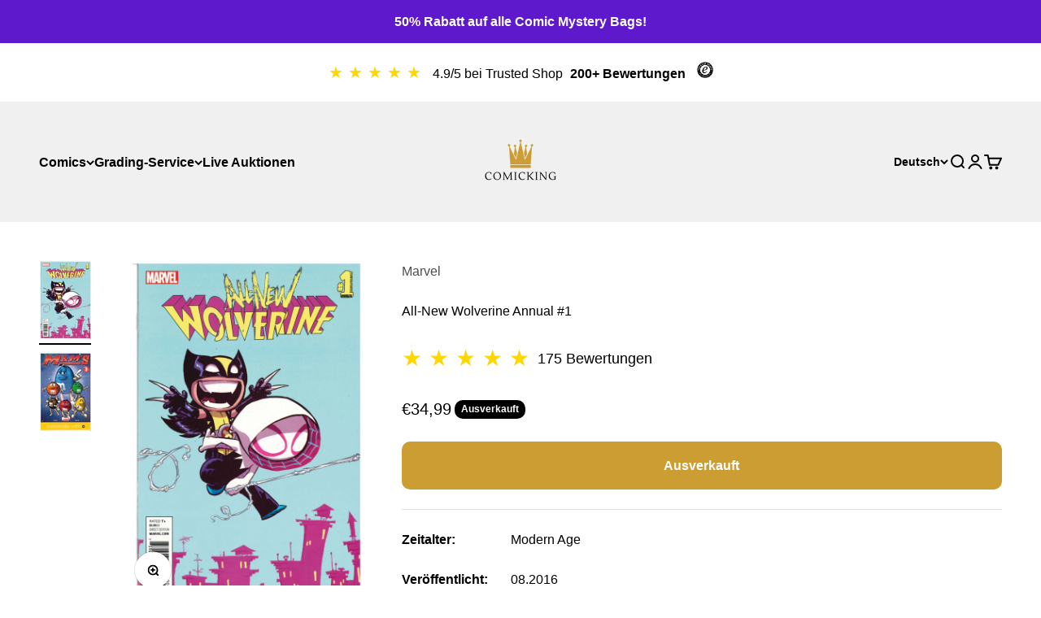

--- FILE ---
content_type: text/javascript; charset=utf-8
request_url: https://comicking.de/products/cgc-grading-service-modern.js
body_size: 1248
content:
{"id":7829964292343,"title":"CGC Grading-Service Modern (1975-heute)","handle":"cgc-grading-service-modern","description":"\u003cp\u003e\u003cspan style=\"font-weight: 400;\"\u003eWir übermitteln deine Comics \u0026amp; Magazine zu CGC, der größte Gradingfirma der Welt. CGC ist weltweit bekannt und wird von jedem Comic-Sammler bei einem Verkauf anerkannt. Der Zustand deines Comics wird von 0,5 - 10.0 bewertet. Der Comic wird daraufhin ver\u003c\/span\u003e\u003cspan style=\"font-weight: 400;\"\u003ekapselt, um den Zustand zu sichern, so wird er zu einer optimalen Wertanlage.\u003c\/span\u003e\u003c\/p\u003e\n\u003cp\u003e\u003cstrong\u003eWir schicken Comics zu CGC, welche folgende Merkmale haben:\u003c\/strong\u003e\u003c\/p\u003e\n\u003cp\u003eFormat des Comics: Comic-Hefte (Comic muss in folgende Maße passen: 26,67 cm hoch × 19,37 cm breit × 0,635 cm dick\u003cspan\u003e, \u003c\/span\u003ealles andere auf Anfrage. Ausgeschlossen sind Comics mit Hard Cover oder juwelenbesetzten Covern. Wir graden keine Magazines (Comics mit größeren Maßen, als die angegebenen)\u003cbr\u003e\u003c\/p\u003e\n\u003cp\u003eErscheinungsjahr: Nach 1975\u003c\/p\u003e\n\u003cp\u003eWert: Der Wert jedes einzelnen Comics muss unter 400$ liegen (Wert bezieht sich auf den Comic vor dem Grading, Bezugsgröße können hier Portale wie Ebay sein)\u003cbr\u003e\u003c\/p\u003e\n\u003cp\u003e\u003ca title=\"Gradibg-Service für Comics über 400€\" href=\"https:\/\/comicking.de\/pages\/premium-grading-service\" target=\"_blank\"\u003eGrading-Service für Comics über 400€\u003c\/a\u003e\u003c\/p\u003e\n\u003cp\u003e\u003cstrong\u003e\u003cem\u003eDauer des Grading-Service: 3 - 4 Monate\u003c\/em\u003e\u003c\/strong\u003e\u003c\/p\u003e\n\u003cp\u003e\u003ci\u003e\u003cspan style=\"font-weight: 400;\"\u003eAchtung:\u003c\/span\u003e\u003c\/i\u003e\u003cspan style=\"font-weight: 400;\"\u003e Nutze bei unterschriebenen Comics den \u003ca href=\"https:\/\/comicking.de\/products\/cbcs-grading-service-authentifizierung-von-unterschriften\" title=\"CBCS Grading-Service + Autentifizierung von Comics\" target=\"_blank\"\u003eCGC Signed Grading-Service\u003c\/a\u003e dort ist die Authentifizierung von Unterschriften auf dem Comic inklusive. \u003cbr\u003e\u003c\/span\u003e\u003c\/p\u003e","published_at":"2022-11-04T21:44:36+01:00","created_at":"2022-10-29T17:29:26+02:00","vendor":"ComicKing","type":"","tags":["GradingService"],"price":4999,"price_min":4999,"price_max":4999,"available":true,"price_varies":false,"compare_at_price":5999,"compare_at_price_min":5999,"compare_at_price_max":5999,"compare_at_price_varies":false,"variants":[{"id":46673249206618,"title":"Grading (1975-heute) (Reinigen und Pressen inklusive)","option1":"Grading (1975-heute) (Reinigen und Pressen inklusive)","option2":null,"option3":null,"sku":"","requires_shipping":true,"taxable":false,"featured_image":null,"available":true,"name":"CGC Grading-Service Modern (1975-heute) - Grading (1975-heute) (Reinigen und Pressen inklusive)","public_title":"Grading (1975-heute) (Reinigen und Pressen inklusive)","options":["Grading (1975-heute) (Reinigen und Pressen inklusive)"],"price":4999,"weight":500,"compare_at_price":5999,"inventory_management":null,"barcode":"","requires_selling_plan":false,"selling_plan_allocations":[]}],"images":["\/\/cdn.shopify.com\/s\/files\/1\/0656\/9689\/1127\/products\/KopievonKopievonKopievonKeinTitel_900x500px_4.png?v=1680204238","\/\/cdn.shopify.com\/s\/files\/1\/0656\/9689\/1127\/files\/KopievonKopievonKopievonDesignohneTitel_1200x1600px_1800x1200px_5.png?v=1700503529"],"featured_image":"\/\/cdn.shopify.com\/s\/files\/1\/0656\/9689\/1127\/products\/KopievonKopievonKopievonKeinTitel_900x500px_4.png?v=1680204238","options":[{"name":"Stil","position":1,"values":["Grading (1975-heute) (Reinigen und Pressen inklusive)"]}],"url":"\/products\/cgc-grading-service-modern","media":[{"alt":"CGC Grading-Service Modern (1975-heute)","id":41587599278426,"position":1,"preview_image":{"aspect_ratio":1.6,"height":500,"width":800,"src":"https:\/\/cdn.shopify.com\/s\/files\/1\/0656\/9689\/1127\/products\/KopievonKopievonKopievonKeinTitel_900x500px_4.png?v=1680204238"},"aspect_ratio":1.6,"height":500,"media_type":"image","src":"https:\/\/cdn.shopify.com\/s\/files\/1\/0656\/9689\/1127\/products\/KopievonKopievonKopievonKeinTitel_900x500px_4.png?v=1680204238","width":800},{"alt":"CGC Grading-Service Modern (1975-heute) Spawn #1","id":45436278866266,"position":2,"preview_image":{"aspect_ratio":1.5,"height":1200,"width":1800,"src":"https:\/\/cdn.shopify.com\/s\/files\/1\/0656\/9689\/1127\/files\/KopievonKopievonKopievonDesignohneTitel_1200x1600px_1800x1200px_5.png?v=1700503529"},"aspect_ratio":1.5,"height":1200,"media_type":"image","src":"https:\/\/cdn.shopify.com\/s\/files\/1\/0656\/9689\/1127\/files\/KopievonKopievonKopievonDesignohneTitel_1200x1600px_1800x1200px_5.png?v=1700503529","width":1800}],"requires_selling_plan":false,"selling_plan_groups":[]}

--- FILE ---
content_type: text/javascript; charset=utf-8
request_url: https://comicking.de/products/all-new-wolverine-2.js
body_size: 198
content:
{"id":8354483634522,"title":"All-New Wolverine Annual #1","handle":"all-new-wolverine-2","description":"\u003cp data-mce-fragment=\"1\"\u003e\u003cstrong data-mce-fragment=\"1\"\u003eZeitalter:                \u003c\/strong\u003e Modern Age\u003c\/p\u003e\n\u003cp data-mce-fragment=\"1\"\u003e\u003cb data-mce-fragment=\"1\"\u003eVeröffentlicht:\u003c\/b\u003e       08.2016\u003cbr data-mce-fragment=\"1\"\u003e\u003c\/p\u003e\n\u003cp data-mce-fragment=\"1\"\u003e\u003cstrong data-mce-fragment=\"1\"\u003eCover:\u003c\/strong\u003e                        Skottie Young\u003cbr\u003e\u003c\/p\u003e\n\u003cp data-mce-fragment=\"1\"\u003e\u003cspan style=\"font-weight: 400;\" data-mce-fragment=\"1\" data-mce-style=\"font-weight: 400;\"\u003e\u003cb data-mce-fragment=\"1\"\u003eBesonderheit:\u003c\/b\u003e    Young Variant Cover\u003cbr\u003e\u003c\/span\u003e\u003c\/p\u003e","published_at":"2023-04-01T22:52:48+02:00","created_at":"2023-03-25T16:04:11+01:00","vendor":"Marvel","type":"Raw","tags":["Comic","Modern Age","Variant Cover","young"],"price":3499,"price_min":3499,"price_max":3499,"available":false,"price_varies":false,"compare_at_price":null,"compare_at_price_min":0,"compare_at_price_max":0,"compare_at_price_varies":false,"variants":[{"id":46457161417050,"title":"Default Title","option1":"Default Title","option2":null,"option3":null,"sku":"","requires_shipping":true,"taxable":false,"featured_image":null,"available":false,"name":"All-New Wolverine Annual #1","public_title":null,"options":["Default Title"],"price":3499,"weight":500,"compare_at_price":null,"inventory_management":"shopify","barcode":"","requires_selling_plan":false,"selling_plan_allocations":[]}],"images":["\/\/cdn.shopify.com\/s\/files\/1\/0656\/9689\/1127\/products\/scan051972_001.jpg?v=1679756666","\/\/cdn.shopify.com\/s\/files\/1\/0656\/9689\/1127\/products\/scan051971_001.jpg?v=1679756666"],"featured_image":"\/\/cdn.shopify.com\/s\/files\/1\/0656\/9689\/1127\/products\/scan051972_001.jpg?v=1679756666","options":[{"name":"Title","position":1,"values":["Default Title"]}],"url":"\/products\/all-new-wolverine-2","media":[{"alt":null,"id":41535269765466,"position":1,"preview_image":{"aspect_ratio":0.661,"height":3129,"width":2067,"src":"https:\/\/cdn.shopify.com\/s\/files\/1\/0656\/9689\/1127\/products\/scan051972_001.jpg?v=1679756666"},"aspect_ratio":0.661,"height":3129,"media_type":"image","src":"https:\/\/cdn.shopify.com\/s\/files\/1\/0656\/9689\/1127\/products\/scan051972_001.jpg?v=1679756666","width":2067},{"alt":null,"id":41535269798234,"position":2,"preview_image":{"aspect_ratio":0.661,"height":3129,"width":2067,"src":"https:\/\/cdn.shopify.com\/s\/files\/1\/0656\/9689\/1127\/products\/scan051971_001.jpg?v=1679756666"},"aspect_ratio":0.661,"height":3129,"media_type":"image","src":"https:\/\/cdn.shopify.com\/s\/files\/1\/0656\/9689\/1127\/products\/scan051971_001.jpg?v=1679756666","width":2067}],"requires_selling_plan":false,"selling_plan_groups":[]}

--- FILE ---
content_type: text/javascript
request_url: https://widgets.trustedshops.com/js/X17109CE46304892E0FC49C6E61E35318.js
body_size: 1353
content:
((e,t)=>{const a={shopInfo:{tsId:"X17109CE46304892E0FC49C6E61E35318",name:"comicking.de",url:"comicking.de",language:"de",targetMarket:"DEU",ratingVariant:"WIDGET",eTrustedIds:{accountId:"acc-28e4ed5d-0ccc-41c9-9d0d-5b3d3ce6ed8b",channelId:"chl-9643ac5a-4514-40cc-8f58-1f15f6d37023"},buyerProtection:{certificateType:"CLASSIC",certificateState:"PRODUCTION",mainProtectionCurrency:"EUR",classicProtectionAmount:100,maxProtectionDuration:30,plusProtectionAmount:2e4,basicProtectionAmount:100,firstCertified:"2023-12-08 00:00:00"},reviewSystem:{rating:{averageRating:4.82,averageRatingCount:151,overallRatingCount:265,distribution:{oneStar:2,twoStars:1,threeStars:4,fourStars:8,fiveStars:136}},reviews:[{average:5,buyerStatement:"Preis und die Abwicklung",rawChangeDate:"2026-01-19T10:02:09.000Z",changeDate:"19.1.2026",transactionDate:"12.1.2026"},{average:5,buyerStatement:"Alles",rawChangeDate:"2026-01-15T10:35:13.000Z",changeDate:"15.1.2026",transactionDate:"8.1.2026"},{average:5,buyerStatement:"Sehr guter Kontakt wenn man Fragen hat.\nDie Bestellung dauert noch etwas aber ich denke das es gut wird.",rawChangeDate:"2026-01-13T11:25:16.000Z",changeDate:"13.1.2026",transactionDate:"6.1.2026"}]},features:["SHOP_CONSUMER_MEMBERSHIP","GUARANTEE_RECOG_CLASSIC_INTEGRATION","PRODUCT_REVIEWS","MARS_REVIEWS","MARS_EVENTS","DISABLE_REVIEWREQUEST_SENDING","MARS_QUESTIONNAIRE","MARS_PUBLIC_QUESTIONNAIRE"],consentManagementType:"OFF",urls:{profileUrl:"https://www.trustedshops.de/bewertung/info_X17109CE46304892E0FC49C6E61E35318.html",profileUrlLegalSection:"https://www.trustedshops.de/bewertung/info_X17109CE46304892E0FC49C6E61E35318.html#legal-info",reviewLegalUrl:"https://help.etrusted.com/hc/de/articles/23970864566162"},contractStartDate:"2023-11-30 00:00:00",shopkeeper:{name:"ComicKing Inh. Niklas Kuljasow",street:"Florastraße 53",country:"DE",city:"Schildow",zip:"16552"},displayVariant:"full",variant:"full",twoLetterCountryCode:"DE"},"process.env":{STAGE:"prod"},externalConfig:{trustbadgeScriptUrl:"https://widgets.trustedshops.com/assets/trustbadge.js",cdnDomain:"widgets.trustedshops.com"},elementIdSuffix:"-98e3dadd90eb493088abdc5597a70810",buildTimestamp:"2026-01-22T21:56:07.925Z",buildStage:"prod"},r=a=>{const{trustbadgeScriptUrl:r}=a.externalConfig;let n=t.querySelector(`script[src="${r}"]`);n&&t.body.removeChild(n),n=t.createElement("script"),n.src=r,n.charset="utf-8",n.setAttribute("data-type","trustbadge-business-logic"),n.onerror=()=>{throw new Error(`The Trustbadge script could not be loaded from ${r}. Have you maybe selected an invalid TSID?`)},n.onload=()=>{e.trustbadge?.load(a)},t.body.appendChild(n)};"complete"===t.readyState?r(a):e.addEventListener("load",(()=>{r(a)}))})(window,document);